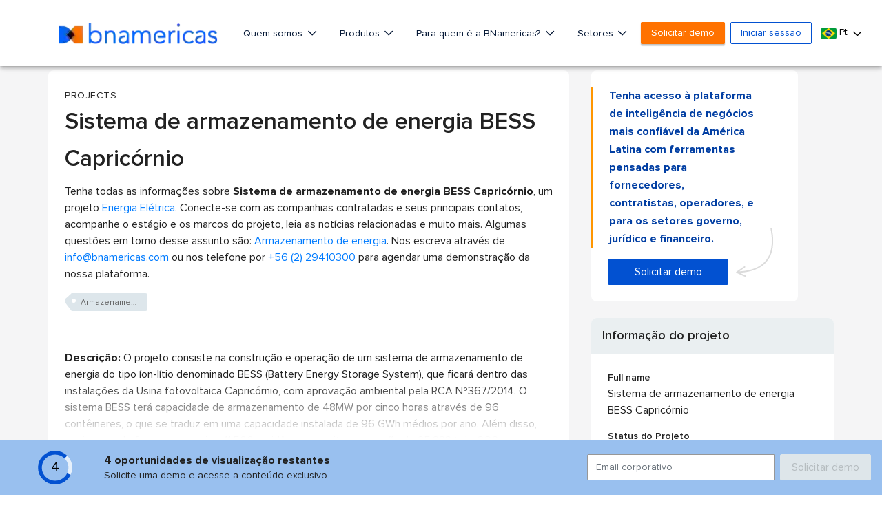

--- FILE ---
content_type: text/html; charset=utf-8
request_url: https://www.google.com/recaptcha/api2/aframe
body_size: 264
content:
<!DOCTYPE HTML><html><head><meta http-equiv="content-type" content="text/html; charset=UTF-8"></head><body><script nonce="Xi2eLPis1sMuTX6qAY13vg">/** Anti-fraud and anti-abuse applications only. See google.com/recaptcha */ try{var clients={'sodar':'https://pagead2.googlesyndication.com/pagead/sodar?'};window.addEventListener("message",function(a){try{if(a.source===window.parent){var b=JSON.parse(a.data);var c=clients[b['id']];if(c){var d=document.createElement('img');d.src=c+b['params']+'&rc='+(localStorage.getItem("rc::a")?sessionStorage.getItem("rc::b"):"");window.document.body.appendChild(d);sessionStorage.setItem("rc::e",parseInt(sessionStorage.getItem("rc::e")||0)+1);localStorage.setItem("rc::h",'1764036203168');}}}catch(b){}});window.parent.postMessage("_grecaptcha_ready", "*");}catch(b){}</script></body></html>

--- FILE ---
content_type: application/javascript;charset=UTF-8
request_url: https://cdn-www.bnamericas.com/js/bna-modal.min.js
body_size: 179
content:
$(document).ready(function(){setTimeout(function(){localStorage.getItem("openModal")||($("#segments-modal").modal("show"),localStorage.setItem("openModal","false"))},15e3),$(".segment-button").click(function(){let e=$(this).attr("data-value");$("#step-one-segment-modal").css("display","none"),$("#step-two-segment-modal").css("display","block"),$("#segment-"+e).css("display","block"),$("#video-segment-"+e)[0].play()}),$("#close-segments-modal").on("click",function(){["1","2","3"].forEach(function(e){let t=$("#video-segment-"+e)[0];t&&!t.paused&&(t.pause(),t.currentTime=0)})})});